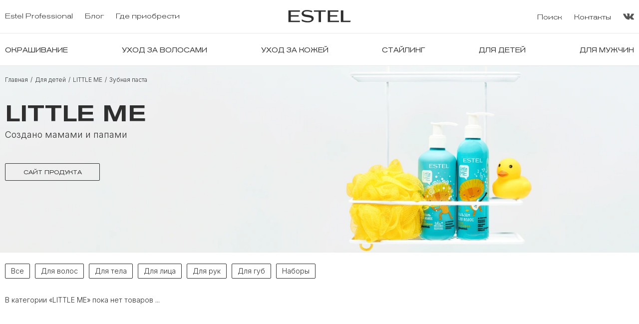

--- FILE ---
content_type: text/html; charset=UTF-8
request_url: https://estel.beauty/products/dlja-detej/little-me/tag:%D0%97%D1%83%D0%B1%D0%BD%D0%B0%D1%8F_%D0%BF%D0%B0%D1%81%D1%82%D0%B0
body_size: 6682
content:
<!DOCTYPE html>
<html lang="ru" dir="ltr" itemscope itemtype="http://schema.org/WebPage" id="top">

<head>
    <meta charset="utf-8">
    <meta http-equiv="X-UA-Compatible" content="IE=edge">
    <meta name="viewport" content="width=device-width, initial-scale=1">
    <meta name="yandex-verification" content="..." />
    
     
    <title>LITTLE ME - Estel</title>
    
    <meta name="description" content="Профессиональная продукция для домашнего ухода за волосами"> 

    <meta property="og:title" content="LITTLE ME" /> 
    <meta property="og:type" content="article" /> 
    <meta property="og:description" content="Профессиональная продукция для домашнего ухода за волосами"> 
    <meta property="og:site_name" content="Estel"> 
    <meta property="og:url" content="https://estel.beauty/products/dlja-detej/little-me"> 
    <meta property="og:locale" content="ru_RU">

    <meta itemprop="name" content="LITTLE ME"> 
    <meta itemprop="description" content="Профессиональная продукция для домашнего ухода за волосами"> 


    <meta property="og:image" content="https://estel.beauty/media/pages/products/dlja-detej/little-me/4f4b543e15-1674113280/dlja-detej.png" />
    <meta property="og:image" content="https://estel.beauty/media/pages/products/dlja-detej/little-me/4020c1c9ca-1676969820/estel-love.png" />
    
    <link rel="apple-touch-icon" sizes="180x180" href="https://estel.beauty/assets/images/apple-touch-icon.png">
	<link rel="icon" type="image/png" sizes="32x32" href="https://estel.beauty/assets/images/favicon-32x32.png">
	<link rel="icon" type="image/png" sizes="16x16" href="https://estel.beauty/assets/images/favicon-16x16.png">

    <meta name="theme-color" content="#FFFFFF">
    
    <link rel="preconnect" href="https://fonts.googleapis.com">
    <link rel="preconnect" href="https://fonts.gstatic.com" crossorigin>
    <link href="https://fonts.googleapis.com/css2?family=Inter:wght@100;200;300;500&display=swap" rel="stylesheet">

    <link rel="preload" href="https://estel.beauty/assets/fonts/akzidenz/AkzidenzGroteskPro-LightEx.woff2" as="font" type="font/woff2" crossorigin>
    <link rel="preload" href="https://estel.beauty/assets/fonts/akzidenz/AkzidenzGroteskPro-Ext.woff2" as="font" type="font/woff2" crossorigin>
    <link rel="preload" href="https://estel.beauty/assets/fonts/akzidenz/AkzidenzGroteskPro-MdEx.woff2" as="font" type="font/woff2" crossorigin>
    <link rel="preload" href="https://estel.beauty/assets/fonts/akzidenz/AkzidenzGroteskPro-BoldEx.woff2" as="font" type="font/woff2" crossorigin>

        
    <link href="https://estel.beauty/assets/css/reset.css?v=1674113220" rel="stylesheet">
<link href="https://estel.beauty/assets/css/swiper-bundle.min.css?v=1674113280" rel="stylesheet">
<link href="https://estel.beauty/assets/css/fonts.css?v=1674113220" rel="stylesheet">
<link href="https://estel.beauty/assets/css/style.css?v=1765524556" rel="stylesheet">
<link href="https://estel.beauty/assets/css/templates/category.css?v=1674113280" rel="stylesheet">    

    
         <script>
        const viewportHeight = window.visualViewport?.height ?? window.innerHeight;
        document.documentElement.style.setProperty('--viewport-height', `${viewportHeight}px`)
    </script>
    
    <script>
        const server = 'https://estel.beauty';
    </script>
    
    <!-- Google Tag Manager -->
<script>(function(w,d,s,l,i){w[l]=w[l]||[];w[l].push({'gtm.start':
new Date().getTime(),event:'gtm.js'});var f=d.getElementsByTagName(s)[0],
j=d.createElement(s),dl=l!='dataLayer'?'&l='+l:'';j.async=true;j.src=
'https://www.googletagmanager.com/gtm.js?id='+i+dl;f.parentNode.insertBefore(j,f);
})(window,document,'script','dataLayer','GTM-5H7MCSB');</script>
<!-- End Google Tag Manager --></head>

<body onclick class="preload">
    
    <!-- Google Tag Manager (noscript) -->
<noscript><iframe src="https://www.googletagmanager.com/ns.html?id=GTM-5H7MCSB"
height="0" width="0" style="display:none;visibility:hidden"></iframe></noscript>
<!-- End Google Tag Manager (noscript) -->
    <header class="page-header">
        <div class="logo-line container grid">
            <div class="page-header__estel-prof mobile-hide">
                            <a href="https://estel.pro" class="header-menu-item" title="Estel Professional">Estel Professional</a>
                <a href="https://estel.beauty/blog" class="header-menu-item" title="Блог о красоте">Блог</a>
                <a href="https://estel.beauty/gde-priobresti" class="header-menu-item" title="Где приобрести">Где приобрести</a>
                </div>
            <div class="page-header__logotype">
                <a href="https://estel.beauty/" title="На главную">
                    <svg class="page-header__logotype-image" width="126" height="27" viewBox="0 0 122 24" fill="none" xmlns="http://www.w3.org/2000/svg">
                        <g id="logotype">
                        <path d="M23.0154 20.8291H5.36248V12.7964H20.5595V10.1517H5.36248V3.2196H23.0154V0.57489H0.648438V23.4738H23.0154V20.8291Z" fill="var(--black)"/>
                        <path d="M121.648 20.8127L107.226 20.8291V0.57489H102.512V23.4738L120.511 23.4574L121.648 20.8127Z" fill="var(--black)"/>
                        <path d="M59.2449 23.4738H64.0084V3.2196H73.1233V0.57489H50.1465V3.2196H59.2449V23.4738Z" fill="var(--black)"/>
                        <path d="M30.5149 12.2056C32.361 12.9448 34.6191 13.3062 36.7783 13.5854C39.1518 13.914 41.5748 14.1768 43.289 14.8174C45.0032 15.4581 46.0086 16.4601 45.5636 18.2506C44.9043 20.8461 41.0144 21.3881 38.3936 21.3881C32.4763 21.3881 28.3392 19.0555 26.6579 17.9221V21.4374C28.9161 22.5709 32.8554 24 38.3936 24C46.1734 24 49.3216 20.2383 49.7667 17.0843C50.1952 14.0454 48.514 12.2877 46.091 11.22C43.6681 10.1522 40.5034 9.75797 37.9486 9.42944C35.3773 9.1009 30.383 8.90378 30.3501 5.79912C30.3336 3.25296 33.7455 2.51376 36.9431 2.51376C40.9484 2.51376 43.9318 3.61435 45.5636 4.38641L47.3107 1.92239C45.1185 1.10105 41.4429 0.0168855 36.9926 0.000458728C34.24 -0.0159681 32.2456 0.411129 31.0094 0.903933C28.0425 2.08666 26.4766 4.33713 26.3942 6.5876C26.2953 8.83807 27.6799 11.0721 30.5643 12.222L30.5149 12.2056Z" fill="var(--black)"/>
                        <path d="M98.6879 20.8291H81.6448V12.7964H95.3255V10.1517H81.6448V3.2196H97.7814V0.57489H76.9143V23.4738H98.6879V20.8291Z" fill="var(--black)"/>
                        </g>
                    </svg>
                </a>
            </div>
            <nav class="page-header__small-menu mobile-hide">
                <div class="search">
                    <form method="GET" action="https://estel.beauty/search" class="search-form" id="search-form">
                        <input  class="search-input" type="text" name="q" placeholder="Я ищу..." autofocus>
                        <input type="submit" value="" class="search-submit" tabindex="-1">
                    </form>
                </div>
                <a href="#!" class="header-menu-item" id="search-toggle">Поиск</a>
                            <a href="https://estel.beauty/kontakty" class="header-menu-item" title="Контакты">Контакты</a>
                    <a href="https://vk.com/estel_beauty" class="header-menu-item" target="_blank">
                    <img src="https://estel.beauty/assets/images/vk.svg" class="header-vk-icon">
                </a>
            </nav>

            <div class="page-header__burger desktop-hide">
                <div id="menu-toggler" class="menu-toggler">
                    <span class="menu-toggler__bar menu-toggler__bar-top"></span>
                    <span class="menu-toggler__bar menu-toggler__bar-bottom"></span>
                </div>
            </div>
        </div>

        <div class="line mobile-hide"></div>

        <div class="menu-line container">
            <nav class="page-header__main-menu">
                                 
    <div class="main-menu__item ">
                                            <a href="https://estel.beauty/products/okrashivanie" class="main-menu__item-a" title="Окрашивание">Окрашивание</a>
            
                                    <a href="#!" class="toggle-submenu" title="Раскрыть меню"></a>
            <div class="main-menu__item-submenu">
                <div class="item-submenu__column">
                    <h3>Серия</h3>
                                                                        <a href="https://estel.beauty/products/okrashivanie/color-signature-collection" class="item-submenu__link" title="COLOR SIGNATURE">COLOR SIGNATURE</a>
                                                    <a href="https://estel.beauty/products/okrashivanie/uniq-sense" class="item-submenu__link" title="UNIQ SENSE">UNIQ SENSE</a>
                                                    <a href="https://estel.beauty/products/okrashivanie/white-balance" class="item-submenu__link" title="WHITE BALANCE">WHITE BALANCE</a>
                                                    <a href="https://estel.beauty/products/okrashivanie/estel-celebrity" class="item-submenu__link" title="CELEBRITY">CELEBRITY</a>
                                                    <a href="https://estel.beauty/products/okrashivanie/estel-velikaja" class="item-submenu__link" title="ВЕЛИКАЯ">ВЕЛИКАЯ</a>
                                                    <a href="https://estel.beauty/products/okrashivanie/only" class="item-submenu__link" title="ONLY">ONLY</a>
                                                    <a href="https://estel.beauty/products/okrashivanie/love" class="item-submenu__link" title="LOVE">LOVE</a>
                                                    <a href="https://estel.beauty/products/okrashivanie/stojkaja-gel-kraska-dlja-volos-cvetel" class="item-submenu__link" title="ЦВЕТЕЛЬ">ЦВЕТЕЛЬ</a>
                                                    <a href="https://estel.beauty/products/okrashivanie/secrets" class="item-submenu__link" title="SECRETS ЦВЕТ-ЭКСПЕРТ">SECRETS ЦВЕТ-ЭКСПЕРТ</a>
                                                    <a href="https://estel.beauty/products/okrashivanie/estel-jaton" class="item-submenu__link" title="ЯТОН">ЯТОН</a>
                                                    <a href="https://estel.beauty/products/okrashivanie/jarko" class="item-submenu__link" title="ЯРКО">ЯРКО</a>
                                                    <a href="https://estel.beauty/products/okrashivanie/ultra-blond" class="item-submenu__link" title="ULTRA BLOND">ULTRA BLOND</a>
                                                    <a href="https://estel.beauty/products/okrashivanie/estel-only-looks" class="item-submenu__link" title="ONLY LOOKS">ONLY LOOKS</a>
                                                            </div>
                <div class="item-submenu__column">
                    <h3>Категория</h3>
                                            <a href="https://estel.beauty/products/okrashivanie/tag:%D0%A1%D1%82%D0%BE%D0%B9%D0%BA%D0%B8%D0%B9_%D1%86%D0%B2%D0%B5%D1%82" class="item-submenu__link" rel="nofollow" title="Стойкий цвет">Стойкий цвет</a>
                                            <a href="https://estel.beauty/products/okrashivanie/tag:%D0%9E%D1%81%D0%B2%D0%B5%D1%82%D0%BB%D0%B8%D1%82%D0%B5%D0%BB%D1%8C" class="item-submenu__link" rel="nofollow" title="Осветлитель">Осветлитель</a>
                                            <a href="https://estel.beauty/products/okrashivanie/tag:%D0%91%D0%B5%D1%80%D0%B5%D0%B6%D0%BD%D0%BE%D0%B5_%D0%BE%D0%BA%D1%80%D0%B0%D1%88%D0%B8%D0%B2%D0%B0%D0%BD%D0%B8%D0%B5" class="item-submenu__link" rel="nofollow" title="Бережное окрашивание">Бережное окрашивание</a>
                                            <a href="https://estel.beauty/products/okrashivanie/tag:%D0%A2%D0%BE%D0%BD%D0%B8%D1%80%D0%BE%D0%B2%D0%B0%D0%BD%D0%B8%D0%B5" class="item-submenu__link" rel="nofollow" title="Тонирование">Тонирование</a>
                                    </div>
            </div>
            
            </div>
    <div class="main-menu__item ">
                                            <a href="https://estel.beauty/products/uhod-za-volosami" class="main-menu__item-a" title="Уход за волосами">Уход за волосами</a>
            
                                    <a href="#!" class="toggle-submenu" title="Раскрыть меню"></a>
            <div class="main-menu__item-submenu">
                <div class="item-submenu__column">
                    <h3>Серия</h3>
                                                                        <a href="https://estel.beauty/products/uhod-za-volosami/secrets" class="item-submenu__link" title="SECRETS">SECRETS</a>
                                                    <a href="https://estel.beauty/products/uhod-za-volosami/obnimi" class="item-submenu__link" title="ОБНИМИ">ОБНИМИ</a>
                                                    <a href="https://estel.beauty/products/uhod-za-volosami/estel-e-me" class="item-submenu__link" title="ESTEL ME">ESTEL ME</a>
                                                    <a href="https://estel.beauty/products/uhod-za-volosami/curex" class="item-submenu__link" title="CUREX">CUREX</a>
                                                    <a href="https://estel.beauty/products/uhod-za-volosami/rehair" class="item-submenu__link" title="reHair">reHair</a>
                                                    <a href="https://estel.beauty/products/uhod-za-volosami/gryadka" class="item-submenu__link" title="GRYADKA">GRYADKA</a>
                                                            </div>
                <div class="item-submenu__column">
                    <h3>Категория</h3>
                                            <a href="https://estel.beauty/products/uhod-za-volosami/tag:%D0%94%D0%BB%D1%8F_%D0%BE%D0%BA%D1%80%D0%B0%D1%88%D0%B5%D0%BD%D0%BD%D1%8B%D1%85_%D0%B2%D0%BE%D0%BB%D0%BE%D1%81" class="item-submenu__link" rel="nofollow" title="Для окрашенных волос">Для окрашенных волос</a>
                                            <a href="https://estel.beauty/products/uhod-za-volosami/tag:%D0%A8%D0%B0%D0%BC%D0%BF%D1%83%D0%BD%D1%8C" class="item-submenu__link" rel="nofollow" title="Шампунь">Шампунь</a>
                                            <a href="https://estel.beauty/products/uhod-za-volosami/tag:%D0%91%D0%B0%D0%BB%D1%8C%D0%B7%D0%B0%D0%BC" class="item-submenu__link" rel="nofollow" title="Бальзам">Бальзам</a>
                                            <a href="https://estel.beauty/products/uhod-za-volosami/tag:%D0%9C%D0%B0%D1%81%D0%BA%D0%B0" class="item-submenu__link" rel="nofollow" title="Маска">Маска</a>
                                            <a href="https://estel.beauty/products/uhod-za-volosami/tag:%D0%9D%D0%B0%D0%B1%D0%BE%D1%80%D1%8B" class="item-submenu__link" rel="nofollow" title="Наборы">Наборы</a>
                                            <a href="https://estel.beauty/products/uhod-za-volosami/tag:%D0%94%D0%BB%D1%8F_%D0%B1%D0%BB%D0%BE%D0%BD%D0%B4%D0%B8%D0%BD%D0%BE%D0%BA" class="item-submenu__link" rel="nofollow" title="Для блондинок">Для блондинок</a>
                                            <a href="https://estel.beauty/products/uhod-za-volosami/tag:%D0%92%D0%BE%D1%81%D1%81%D1%82%D0%B0%D0%BD%D0%BE%D0%B2%D0%BB%D0%B5%D0%BD%D0%B8%D0%B5" class="item-submenu__link" rel="nofollow" title="Восстановление">Восстановление</a>
                                            <a href="https://estel.beauty/products/uhod-za-volosami/tag:%D0%90%D0%BA%D1%82%D0%B8%D0%B2%D0%BD%D1%8B%D0%B9_%D1%83%D1%85%D0%BE%D0%B4" class="item-submenu__link" rel="nofollow" title="Активный уход">Активный уход</a>
                                            <a href="https://estel.beauty/products/uhod-za-volosami/tag:%D0%A3%D0%B2%D0%BB%D0%B0%D0%B6%D0%BD%D0%B5%D0%BD%D0%B8%D0%B5" class="item-submenu__link" rel="nofollow" title="Увлажнение">Увлажнение</a>
                                            <a href="https://estel.beauty/products/uhod-za-volosami/tag:%D0%91%D0%BB%D0%B5%D1%81%D0%BA" class="item-submenu__link" rel="nofollow" title="Блеск">Блеск</a>
                                    </div>
            </div>
            
            </div>
    <div class="main-menu__item ">
                                            <a href="https://estel.beauty/products/uhod-zakozhej" class="main-menu__item-a" title="Уход за кожей">Уход за кожей</a>
            
                                    <a href="#!" class="toggle-submenu" title="Раскрыть меню"></a>
            <div class="main-menu__item-submenu">
                <div class="item-submenu__column">
                    <h3>Серия</h3>
                                                                        <a href="https://estel.beauty/products/uhod-zakozhej/secrets-krasota" class="item-submenu__link" title="SECRETS КРАСОТА">SECRETS КРАСОТА</a>
                                                    <a href="https://estel.beauty/products/uhod-zakozhej/secrets" class="item-submenu__link" title="SECRETS">SECRETS</a>
                                                    <a href="https://estel.beauty/products/uhod-zakozhej/curex" class="item-submenu__link" title="CUREX">CUREX</a>
                                                    <a href="https://estel.beauty/products/uhod-zakozhej/gryadka" class="item-submenu__link" title="GRYADKA">GRYADKA</a>
                                                            </div>
                <div class="item-submenu__column">
                    <h3>Категория</h3>
                                            <a href="https://estel.beauty/products/uhod-zakozhej/tag:%D0%9E%D1%87%D0%B8%D1%89%D0%B5%D0%BD%D0%B8%D0%B5" class="item-submenu__link" rel="nofollow" title="Очищение">Очищение</a>
                                            <a href="https://estel.beauty/products/uhod-zakozhej/tag:%D0%A3%D0%B2%D0%BB%D0%B0%D0%B6%D0%BD%D0%B5%D0%BD%D0%B8%D0%B5" class="item-submenu__link" rel="nofollow" title="Увлажнение">Увлажнение</a>
                                            <a href="https://estel.beauty/products/uhod-zakozhej/tag:%D0%9C%D0%BE%D0%BB%D0%BE%D0%B4%D0%BE%D1%81%D1%82%D1%8C" class="item-submenu__link" rel="nofollow" title="Молодость">Молодость</a>
                                            <a href="https://estel.beauty/products/uhod-zakozhej/tag:%D0%9D%D0%BE%D1%87%D0%BD%D0%BE%D0%B9_%D1%83%D1%85%D0%BE%D0%B4" class="item-submenu__link" rel="nofollow" title="Ночной уход">Ночной уход</a>
                                            <a href="https://estel.beauty/products/uhod-zakozhej/tag:%D0%93%D0%B5%D0%BB%D1%8C_%D0%B4%D0%BB%D1%8F_%D0%B4%D1%83%D1%88%D0%B0" class="item-submenu__link" rel="nofollow" title="Гель для душа">Гель для душа</a>
                                            <a href="https://estel.beauty/products/uhod-zakozhej/tag:%D0%9D%D0%B0%D0%B1%D0%BE%D1%80%D1%8B" class="item-submenu__link" rel="nofollow" title="Наборы">Наборы</a>
                                    </div>
            </div>
            
            </div>
    <div class="main-menu__item ">
                                            <a href="https://estel.beauty/products/stajling" class="main-menu__item-a" title="Стайлинг">Стайлинг</a>
            
                                    <a href="#!" class="toggle-submenu" title="Раскрыть меню"></a>
            <div class="main-menu__item-submenu">
                <div class="item-submenu__column">
                    <h3>Серия</h3>
                                                                        <a href="https://estel.beauty/products/stajling/st" class="item-submenu__link" title="ST">ST</a>
                                                    <a href="https://estel.beauty/products/stajling/e-me" class="item-submenu__link" title="ESTEL ME">ESTEL ME</a>
                                                    <a href="https://estel.beauty/products/stajling/only-brow" class="item-submenu__link" title="ONLY BROW">ONLY BROW</a>
                                                            </div>
                <div class="item-submenu__column">
                    <h3>Категория</h3>
                                            <a href="https://estel.beauty/products/stajling/tag:%D0%9B%D1%91%D0%B3%D0%BA%D0%B0%D1%8F_%D1%84%D0%B8%D0%BA%D1%81%D0%B0%D1%86%D0%B8%D1%8F" class="item-submenu__link" rel="nofollow" title="Лёгкая фиксация">Лёгкая фиксация</a>
                                            <a href="https://estel.beauty/products/stajling/tag:%D0%9D%D0%BE%D1%80%D0%BC%D0%B0%D0%BB%D1%8C%D0%BD%D0%B0%D1%8F_%D1%84%D0%B8%D0%BA%D1%81%D0%B0%D1%86%D0%B8%D1%8F" class="item-submenu__link" rel="nofollow" title="Нормальная фиксация">Нормальная фиксация</a>
                                            <a href="https://estel.beauty/products/stajling/tag:%D0%A1%D0%B8%D0%BB%D1%8C%D0%BD%D0%B0%D1%8F_%D1%84%D0%B8%D0%BA%D1%81%D0%B0%D1%86%D0%B8%D1%8F" class="item-submenu__link" rel="nofollow" title="Сильная фиксация">Сильная фиксация</a>
                                            <a href="https://estel.beauty/products/stajling/tag:%D0%AD%D0%BA%D1%81%D1%82%D1%80%D0%B0%D1%81%D0%B8%D0%BB%D1%8C%D0%BD%D0%B0%D1%8F_%D1%84%D0%B8%D0%BA%D1%81%D0%B0%D1%86%D0%B8%D1%8F" class="item-submenu__link" rel="nofollow" title="Экстрасильная фиксация">Экстрасильная фиксация</a>
                                    </div>
            </div>
            
            </div>
    <div class="main-menu__item ">
                                            <a href="https://estel.beauty/products/dlja-detej" class="main-menu__item-a" title="Для детей">Для детей</a>
            
                                    <a href="#!" class="toggle-submenu" title="Раскрыть меню"></a>
            <div class="main-menu__item-submenu">
                <div class="item-submenu__column">
                    <h3>Серия</h3>
                                                                        <a href="https://estel.beauty/products/dlja-detej/little-me" class="item-submenu__link" title="LITTLE ME">LITTLE ME</a>
                                                    <a href="https://estel.beauty/products/dlja-detej/carevny" class="item-submenu__link" title="ЦАРЕВНЫ">ЦАРЕВНЫ</a>
                                                            </div>
                <div class="item-submenu__column">
                    <h3>Категория</h3>
                                            <a href="https://estel.beauty/products/dlja-detej/tag:%D0%94%D0%BB%D1%8F_%D0%B2%D0%BE%D0%BB%D0%BE%D1%81" class="item-submenu__link" rel="nofollow" title="Для волос">Для волос</a>
                                            <a href="https://estel.beauty/products/dlja-detej/tag:%D0%94%D0%BB%D1%8F_%D1%82%D0%B5%D0%BB%D0%B0" class="item-submenu__link" rel="nofollow" title="Для тела">Для тела</a>
                                            <a href="https://estel.beauty/products/dlja-detej/tag:%D0%94%D0%BB%D1%8F_%D0%BB%D0%B8%D1%86%D0%B0" class="item-submenu__link" rel="nofollow" title="Для лица">Для лица</a>
                                            <a href="https://estel.beauty/products/dlja-detej/tag:%D0%94%D0%BB%D1%8F_%D1%80%D1%83%D0%BA" class="item-submenu__link" rel="nofollow" title="Для рук">Для рук</a>
                                            <a href="https://estel.beauty/products/dlja-detej/tag:%D0%94%D0%BB%D1%8F_%D0%B3%D1%83%D0%B1" class="item-submenu__link" rel="nofollow" title="Для губ">Для губ</a>
                                            <a href="https://estel.beauty/products/dlja-detej/tag:%D0%9D%D0%B0%D0%B1%D0%BE%D1%80%D1%8B" class="item-submenu__link" rel="nofollow" title="Наборы">Наборы</a>
                                    </div>
            </div>
            
            </div>
    <div class="main-menu__item submenu-float-right">
                                            <a href="https://estel.beauty/products/dlja-muzhchin" class="main-menu__item-a" title="Для мужчин">Для мужчин</a>
            
                                    <a href="#!" class="toggle-submenu" title="Раскрыть меню"></a>
            <div class="main-menu__item-submenu">
                <div class="item-submenu__column">
                    <h3>Серия</h3>
                                                                        <a href="https://estel.beauty/products/dlja-muzhchin/ultima" class="item-submenu__link" title="ULTIMA">ULTIMA</a>
                                                    <a href="https://estel.beauty/products/dlja-muzhchin/alpha" class="item-submenu__link" title="ALPHA">ALPHA</a>
                                                    <a href="https://estel.beauty/products/dlja-muzhchin/genwood" class="item-submenu__link" title="GENWOOD">GENWOOD</a>
                                                    <a href="https://estel.beauty/products/dlja-muzhchin/marine" class="item-submenu__link" title="MARINE">MARINE</a>
                                                    <a href="https://estel.beauty/products/dlja-muzhchin/curex" class="item-submenu__link" title="CUREX">CUREX</a>
                                                            </div>
                <div class="item-submenu__column">
                    <h3>Категория</h3>
                                            <a href="https://estel.beauty/products/dlja-muzhchin/tag:%D0%A8%D0%B0%D0%BC%D0%BF%D1%83%D0%BD%D1%8C" class="item-submenu__link" rel="nofollow" title="Шампунь">Шампунь</a>
                                            <a href="https://estel.beauty/products/dlja-muzhchin/tag:%D0%94%D0%BB%D1%8F_%D0%B1%D1%80%D0%B8%D1%82%D1%8C%D1%8F" class="item-submenu__link" rel="nofollow" title="Для бритья">Для бритья</a>
                                            <a href="https://estel.beauty/products/dlja-muzhchin/tag:%D0%93%D0%B5%D0%BB%D1%8C_%D0%B4%D0%BB%D1%8F_%D0%B4%D1%83%D1%88%D0%B0" class="item-submenu__link" rel="nofollow" title="Гель для душа">Гель для душа</a>
                                            <a href="https://estel.beauty/products/dlja-muzhchin/tag:%D0%94%D0%B5%D0%B7%D0%BE%D0%B4%D0%BE%D1%80%D0%B0%D0%BD%D1%82" class="item-submenu__link" rel="nofollow" title="Дезодорант">Дезодорант</a>
                                            <a href="https://estel.beauty/products/dlja-muzhchin/tag:%D0%9D%D0%B0%D0%B1%D0%BE%D1%80%D1%8B" class="item-submenu__link" rel="nofollow" title="Наборы">Наборы</a>
                                            <a href="https://estel.beauty/products/dlja-muzhchin/tag:%D0%9F%D0%B0%D1%81%D1%82%D0%B0" class="item-submenu__link" rel="nofollow" title="Паста">Паста</a>
                                    </div>
            </div>
            
            </div>
<div class="main-menu__item search desktop-hide">
    <form method="GET" action="https://estel.beauty/search" class="search-form active" id="search-form">
        <input class="search-input" type="text" name="q" placeholder="Поиск ..." autofocus="">
        <input type="submit" value="" class="search-submit" tabindex="-1">
    </form>
</div>
<div class="main-menu__item main-menu__item_additional desktop-hide">
                <a href="https://estel.pro" class="main-menu__item-a" title="Estel Professional">Estel Professional</a>
                <a href="https://estel.beauty/blog" class="main-menu__item-a" title="Блог о красоте">Блог о красоте</a>
                <a href="https://estel.beauty/gde-priobresti" class="main-menu__item-a" title="Где приобрести">Где приобрести</a>
    </div>            </nav>
        </div>

    </header>
<main>

                    <section class="page__hero">
        <picture class="hero__picture mobile-hide">
        <source media="(min-width: 990px)" srcset="https://estel.beauty/media/pages/products/dlja-detej/little-me/4020c1c9ca-1676969820/estel-love-2500x685.webp">
        <img class="enhance-img" src="https://estel.beauty/media/pages/products/dlja-detej/little-me/4020c1c9ca-1676969820/estel-love-10x10-crop-1.webp" alt="">
    </picture>

    <div class="hero__content-wrapper grid container">
        <div class="hero__content hero__content__black">
            <div class="hero__breadcrumb">
                <nav class="breadcrumb" aria-label="breadcrumb">
                        <a class="breadcrumb__item" href="https://estel.beauty"  >Главная</a>
                                    <a class="breadcrumb__item" href="https://estel.beauty/products/dlja-detej"   aria-current="step">Для детей</a>
                            <a class="breadcrumb__item" href="https://estel.beauty/products/dlja-detej/little-me"  aria-current="location" >LITTLE ME</a>
            
    
    
            <a class="breadcrumb__item" href="#!">Зубная паста</a>
    
    
    </nav>            </div>

            <div class="hero__title">
                <h1>LITTLE ME</h1>
            </div>
            
            <div class="hero__text">
                <p>Создано мамами и папами</p>            </div>

                        <div class="hero__site">
                <a href="https://littleme.pro" target="_blank" class="btn black-lg-outline hero__site-link">Сайт продукта</a>
            </div>
                    </div>
    </div>
</section>    
    
        <section class="page__header container">
        
                    <section class="page__header container">
                                <nav class="filter" id="filter">
    <a class="filter__tag " href="https://estel.beauty/products/dlja-detej/little-me" title="Показать все">Все</a>
            <a class="filter__tag " href="https://estel.beauty/products/dlja-detej/little-me/tag:%D0%94%D0%BB%D1%8F_%D0%B2%D0%BE%D0%BB%D0%BE%D1%81" title="Продукция по тегу 'Для волос'">Для волос</a>
            <a class="filter__tag " href="https://estel.beauty/products/dlja-detej/little-me/tag:%D0%94%D0%BB%D1%8F_%D1%82%D0%B5%D0%BB%D0%B0" title="Продукция по тегу 'Для тела'">Для тела</a>
            <a class="filter__tag " href="https://estel.beauty/products/dlja-detej/little-me/tag:%D0%94%D0%BB%D1%8F_%D0%BB%D0%B8%D1%86%D0%B0" title="Продукция по тегу 'Для лица'">Для лица</a>
            <a class="filter__tag " href="https://estel.beauty/products/dlja-detej/little-me/tag:%D0%94%D0%BB%D1%8F_%D1%80%D1%83%D0%BA" title="Продукция по тегу 'Для рук'">Для рук</a>
            <a class="filter__tag " href="https://estel.beauty/products/dlja-detej/little-me/tag:%D0%94%D0%BB%D1%8F_%D0%B3%D1%83%D0%B1" title="Продукция по тегу 'Для губ'">Для губ</a>
            <a class="filter__tag " href="https://estel.beauty/products/dlja-detej/little-me/tag:%D0%9D%D0%B0%D0%B1%D0%BE%D1%80%D1%8B" title="Продукция по тегу 'Наборы'">Наборы</a>
    </nav>
            </section>
            </section>




                         <article class="grid page__content container">
            <div class="no-items">
                В категории &laquo;LITTLE ME&raquo; пока нет товаров ...
            </div>
        </article>
    
        
</main>

        <footer class="page-footer bg-noise">
            <div class="container grid">
                                <div class="footer-sign">
                    <a href="https://estel.beauty" title="На главную">
                        <svg class="footer-sign__logotype" width="122" height="24" viewBox="0 0 122 24" fill="none" xmlns="http://www.w3.org/2000/svg">
                            <use xlink:href="#logotype"/>
                        </svg>
                    </a>
                </div>

                                <div class="footer-feedback mobile-full-width">
                    <h3 class="footer-feedback__title">Напишите нам</h3>

                    <a href="#!" class="toggle-submenu desktop-hide" id="open-feedback" title="Раскрыть форму"></a>

                    <form class="feedback-form" method="post" action="https://estel.beauty/feedback">
                        <input class="feedback-form__input" type="text" name="data[name]" placeholder="Имя" required>
                        <input  class="feedback-form__input" type="email" name="data[email]" placeholder="E-mail" required>
                        <textarea  class="feedback-form__input feedback-form__textarea" name="data[message]" placeholder="Ваш вопрос" required></textarea>
                        <input class="feedback-form__input " type="text" name="data[site]" placeholder="URL">
                        <input class="feedback-form__input " type="text" name="data[page]" value="https://estel.beauty/products/dlja-detej/little-me">
                        <div class="feedback-form__confirm">
                            <input class="feedback-form__checkbox" type="checkbox" name="agree" id="agree" onclick="javacript:EnableDisableButton(this,'feedback-submit-button');" required/>
                            <label for="agree">Я согласен с <a href="https://estel.pro/files/uploads/pdn.pdf" target="_blank">правилами обработки персональных данных</a></label>
                        </div>
                        <button type="submit" class="btn feedback-form__submit" id="feedback-submit-button">Отправить</button>
                    </form>
                </div>

                                <div class="footer-menu" id="feedback">
                    <nav class="footer-menu__nav">
                                    <a href="https://estel.pro" class="footer-menu__nav-item" title="Estel Professional">Estel Professional</a>
                <a href="https://estel.beauty/blog" class="footer-menu__nav-item" title="Блог о красоте">Блог о красоте</a>
                <a href="https://estel.beauty/gde-priobresti" class="footer-menu__nav-item" title="Где приобрести">Где приобрести</a>
                        </nav>

                    <div class="footer-socialicons">
                        <a href="https://vk.com/estel_beauty" class="footer-socialicon-item" target="_blank">
                            <img src="https://estel.beauty/assets/images/vk.svg" class="footer-vk-icon">
                        </a>
                    </div>

                    <div class="footer-menu_copyright mobile-hide">
                        2026 &copy; ESTEL                    </div>
                </div>

                                <div class="footer-social">
                                <a href="https://vk.com/estel_beauty" class="footer-social_a" title="vk">vk</a>
                <a href="https://t.me/estelprofessional" class="footer-social_a" title="tg">tg</a>
                    </div>

                                <div class="footer-copyright desktop-hide">
                    2026 &copy; ESTEL                </div>
            </div>
        </footer>

                <a href="#top" id="scroll-to-top" aria-label="В начало страницы"></a>

        
        
        <script>
            const formInputs = document.getElementsByName("data[site]")
            formInputs[0].value = '-7a5b5c4d4e3f1g-%'
        </script>

        

        <script async defer src="https://estel.beauty/assets/js/swiper-bundle.min.js?v=1674113280"></script>
<script async defer src="https://estel.beauty/assets/js/app.js?v=1674113280"></script>
<script async defer src="https://estel.beauty/assets/js/mobile.js?v=1674113280"></script>
<script async defer src="https://estel.beauty/assets/js/templates/category.js?v=1674113280"></script>                <script> </script>
        
    </body>   
</html>


--- FILE ---
content_type: text/css
request_url: https://estel.beauty/assets/css/fonts.css?v=1674113220
body_size: 227
content:
@font-face {
    font-family: 'Akzidenz';
    font-style: normal;
    font-weight: 100;
    font-display: swap;
    src: url('../fonts/akzidenz/AkzidenzGroteskPro-LightEx.woff2') format('woff2'),
        url('../fonts/akzidenz/AkzidenzGroteskPro-LightEx.woff') format('woff');
}

@font-face {
    font-family: 'Akzidenz';
    font-style: normal;
    font-weight: 300;
    font-display: swap;
    src: url('../fonts/akzidenz/AkzidenzGroteskPro-Ext.woff2') format('woff2'),
        url('../fonts/akzidenz/AkzidenzGroteskPro-Ext.woff') format('woff');
}

@font-face {
    font-family: 'Akzidenz';
    font-style: normal;
    font-weight: 500;
    font-display: swap;
    src: url('../fonts/akzidenz/AkzidenzGroteskPro-MdEx.woff2') format('woff2'),
        url('../fonts/akzidenz/AkzidenzGroteskPro-MdEx.woff') format('woff');
}

@font-face {
    font-family: 'Akzidenz';
    font-style: normal;
    font-weight: 600;
    font-display: swap;
    src: url('../fonts/akzidenz/AkzidenzGroteskPro-BoldEx.woff2') format('woff2'),
        url('../fonts/akzidenz/AkzidenzGroteskPro-BoldEx.woff') format('woff');
}


--- FILE ---
content_type: text/css
request_url: https://estel.beauty/assets/css/style.css?v=1765524556
body_size: 7201
content:
:root
{
	--primary-font:'Inter', sans-serif;
	/*--primary-font:'Montserrat', sans-serif;*/
	--second-font:'Akzidenz';
	--gap:20px;
	--indent: 30px;
	--vu:25px;
	--header-height:calc(2 * var(--vu));
	--footer-height:calc(10 * var(--vu));
	--border-color:#DDD;
	--radius:2px;
	--black: #2F2F2F;
	--white: #FFF;
	--gray: #c0c0c0;
	--lightgray: #E8E7E7;
	--darkgray: #494949;
	--swiper-preloader-color:#ddd;
	--transition-time:.4s;
	--transition:all var(--transition-time) ease;
	--font-size: 12px;
	--left-icon:url("data:image/svg+xml,%3Csvg width='9' height='15' viewBox='0 0 9 15' fill='none' xmlns='http://www.w3.org/2000/svg'%3E%3Cpath d='M8.40866 0.317439C8.40866 0.3987 8.37755 0.479961 8.31565 0.54186L1.35766 7.50017L8.31565 14.4582C8.43976 14.5823 8.43976 14.7829 8.31565 14.907C8.19153 15.0311 7.99092 15.0311 7.86681 14.907L0.684394 7.72459C0.56028 7.60048 0.56028 7.39986 0.684394 7.27575L7.86681 0.0933361C7.99092 -0.0307779 8.19153 -0.0307779 8.31565 0.0933361C8.37786 0.154917 8.40866 0.236177 8.40866 0.317439Z' fill='black'/%3E%3C/svg%3E%0A");
	--right-icon:url("data:image/svg+xml,%3Csvg width='15' height='15' viewBox='0 0 15 15' fill='none' xmlns='http://www.w3.org/2000/svg'%3E%3Cg clip-path='url(%23clip0_4_921)'%3E%3Cpath d='M3.59134 0.317439C3.59134 0.3987 3.62245 0.479961 3.68435 0.54186L10.6423 7.50017L3.68435 14.4582C3.56024 14.5823 3.56024 14.7829 3.68435 14.907C3.80847 15.0311 4.00908 15.0311 4.13319 14.907L11.3156 7.72459C11.4397 7.60048 11.4397 7.39986 11.3156 7.27575L4.13319 0.0933361C4.00908 -0.0307779 3.80847 -0.0307779 3.68435 0.0933361C3.62214 0.154917 3.59134 0.236177 3.59134 0.317439Z' fill='black'/%3E%3C/g%3E%3Cdefs%3E%3CclipPath id='clip0_4_921'%3E%3Crect width='15' height='15' fill='white' transform='matrix(0 -1 -1 0 15 15)'/%3E%3C/clipPath%3E%3C/defs%3E%3C/svg%3E%0A");
	--plus-icon:url("data:image/svg+xml,%3Csvg width='17' height='17' viewBox='0 0 17 17' fill='none' xmlns='http://www.w3.org/2000/svg'%3E%3Crect x='8' width='1' height='17' fill='%232F2F2F'/%3E%3Crect y='9' width='0.999999' height='17' transform='rotate(-90 0 9)' fill='%232F2F2F'/%3E%3C/svg%3E%0A");
	--top-icon:url("data:image/svg+xml,%3Csvg width='18' height='10' viewBox='0 0 18 10' fill='none' xmlns='http://www.w3.org/2000/svg'%3E%3Cpath d='M0.380817 9.58077C0.478331 9.58077 0.575844 9.54344 0.650122 9.46916L9.0001 1.11957L17.3497 9.46916C17.4986 9.6181 17.7394 9.6181 17.8883 9.46916C18.0372 9.32022 18.0372 9.07949 17.8883 8.93055L9.2694 0.311654C9.12046 0.162717 8.87973 0.162717 8.73079 0.311654L0.111895 8.93055C-0.0370426 9.07949 -0.0370426 9.32022 0.111895 9.46916C0.185791 9.54382 0.283304 9.58077 0.380817 9.58077Z' fill='%23FFF'/%3E%3C/svg%3E%0A");
}

@media (min-width: 990px)
{
	:root
	{
		--font-size: 14px;
		--header-height:calc(6 * var(--vu));
		--minimized-header-height:calc(2.3 * var(--vu));
	}
}

@media (orientation: landscape) and (max-height: 800px)
{
	:root
	{
		--vu:22px;
	}
}

html
{
	scroll-behavior: smooth;
}

body
{
	font-family:var(--primary-font);
	font-size:var(--font-size);
	font-weight: 300;
	color:var(--black);
	display: flex;
	flex-direction: column;
	background-color:var(--white);
}

main
{
	flex: 1 0 auto;
	margin-top:var(--header-height);
}

footer
{
	flex-shrink: 0;
}

a
{
	color:var(--black);
	text-decoration: none;
	-webkit-tap-highlight-color: transparent;
}

h1,
h2,
h3,
h4,
.h1,
.h2,
.h3,
.h4
{
	font-family:var(--second-font);
	font-weight: 500;
	text-transform: uppercase;
	line-height: 1.3;
	margin-bottom: calc(1 * var(--vu));
}

h1,
.h1
{
	text-transform: uppercase;
	font-size: 17px;
}

h2,
.h2
{
	font-size: 17px;
	line-height: 1;
}

b
{
	font-weight: 500;
}

textarea
{
	resize: none;
}

picture source
{
	display: none;
}

@media (max-width: 340px)
{
	h2,
	.h2
	{
		font-size: 14.5px;
	}
}

@media (min-width: 990px)
{
	h1,
	.h1
	{
		font-size: 28px;
	}
	
	h2,
	.h2
	{
		font-size: 28px;
	}
}

/*Сетка*/
.grid
{
	display: grid;
	grid-template-columns: repeat(6, 1fr);
	gap:var(--gap);
}

@media (min-width: 990px)
{
	.grid
	{
		grid-template-columns: repeat(12, 1fr);
		gap:var(--gap);
	}
}

/*Контейнер*/
.container
{
	width: calc(100vw - var(--indent)*2);
	margin-left: auto;
	margin-right: auto;
	height: 100%;
}

@media (min-width: 990px)
{
	.container
	{
		width: calc(100vw - 160px);
	}
}

@media (min-width: 1280px)
{
	.container
	{
		width: 1260px;
	}
}

/*Разное*/
body.preload *
{
	animation-duration: 0s !important;
	-webkit-animation-duration: 0s !important;
	transition: all 0s;
}

.bg-noise
{
	background-image: url('../images/noise.png');
}

.bg-loading
{
	background-image: url("data:image/svg+xml,%3Csvg version='1.1' id='L9' xmlns='http://www.w3.org/2000/svg' xmlns:xlink='http://www.w3.org/1999/xlink' x='0px' y='0px' viewBox='0 0 100 100' enable-background='new 0 0 0 0' xml:space='preserve'%3E%3Cpath fill='%23ddd' d='M73,50c0-12.7-10.3-23-23-23S27,37.3,27,50 M30.9,50c0-10.5,8.5-19.1,19.1-19.1S69.1,39.5,69.1,50'%3E%3CanimateTransform attributeName='transform' attributeType='XML' type='rotate' dur='1s' from='0 50 50' to='360 50 50' repeatCount='indefinite' /%3E%3C/path%3E%3C/svg%3E");
	background-repeat: no-repeat;
	background-size: 50%;
	background-position: center;
}

.line
{
	height: 1px;
	border-bottom:1px solid var(--lightgray);
}

.btn
{
	display: grid;
	align-content: center;
	justify-content: center;
	height: calc(1.61 * var(--vu));
	line-height: 0;
	border:1px solid var(--black);
	color:var(--black);
	font-family:var(--second-font);
	font-weight: 300;
	/*+border-radius:var(--radius);*/
	-moz-border-radius: var(--radius);
	-webkit-border-radius: var(--radius);
	-khtml-border-radius: var(--radius);
	border-radius:var(--radius);
}

.btn.white,
.btn.white-outline
{
	border:1px solid var(--white);
	color:var(--white);
}

.btn.black
{
	border:1px solid var(--black);
	color:var(--white);
	background:var(--black);
}

.enhance-img
{
	image-rendering: auto;
	/*image-rendering: crisp-edges;
	image-rendering: pixelated;*/
	image-rendering: -webkit-optimize-contrast;
}

.ymaps-2-1-79-ground-pane
{
	-webkit-filter: grayscale(100%) brightness(0.97);
}

.swiper-button-disabled
{
	opacity: 0.3;
}

.no-scroll
{
	overflow: hidden;
}

*:disabled
{
	opacity: 0.7;
}

:focus-visible
{
	outline: none;
}

input[name="data[site]"],
input[name="data[page]"]
{
	display: none;
}

@media (max-width: 340px)
{
	.xsmobile-hide
	{
		display: none !important;
	}
}

@media (max-width: 990px)
{
	.mobile-hide
	{
		display: none !important;
	}
	
	.mobile-full-width
	{
		width: 100vw;
		margin-left: calc(var(--indent) * -1);
		margin-right: calc(var(--indent) * -1);
	}
	
	.menu-opened
	{
		overflow: hidden;
	}
}

@media (min-width: 990px)
{
	.desktop-hide
	{
		display: none !important;
	}
	
	.btn
	{
		width: 190px;
	}
	
	.btn.white-lg-outline
	{
		border:1px solid var(--white);
		color:var(--white);
	}
}

/* Подчёркнутые ссылки*/
.hover-underline
{
	position: relative;
}

.hover-underline:before
{
	position: absolute;
	content: '';
	height: 1px;
	width: 100%;
	background-color:var(--darkgray);
	bottom: -3px;
	left: 0;
	transform: scaleX(0);
	transform-origin: bottom left;
	transition:transform var(--transition-time) ease;
}

.hover-underline:hover:before
{
	transform: scaleX(1);
}

/*Кастомный 
Скроллбар*/
.custom-scroll::-webkit-scrollbar
{
	width: 5px;
}

.custom-scroll::-webkit-scrollbar-track
{
	background:var(--lightgray);
}

.custom-scroll::-webkit-scrollbar-thumb
{
	background:var(--gray);
}

/*Свайпер*/
.swiper-pagination-bullets
{
	height: calc(2 * var(--vu));
	display: flex;
	align-items: center;
	justify-content: center;
	z-index: 3;
	/*border: 1px solid black;*/
}

.swiper-pagination-bullet
{
	-webkit-tap-highlight-color: transparent;
	background-color: transparent;
	border: none;
	height: 100%;
	border-radius: 0;
	position: relative;
}

.swiper-pagination-bullet:after
{
	position: absolute;
	content: '';
	background-color: #FFFFFF;
	height: 2px;
	width: 100%;
	bottom: 50%;
	transform: translateY(3px);
}

.swiper-pagination-bullets-black .swiper-pagination-bullet:after
{
	background-color:var(--black);
}

@media (max-width: 990px)
{
	.swiper-pagination-bullet
	{
		width: 50px;
	}
	
	.swiper-pagination-bullet:after
	{
	}
	
	.swiper-pagination-bullets
	{
		height: calc(2.4 * var(--vu));
	}
}

@media (min-width: 990px)
{
	.swiper-pagination-bullet
	{
		width: 85px;
		margin-right:var(--gap) !important;
	}
}

/*header*/
.page-header
{
	position: fixed;
	height:var(--header-height);
	top: 0;
	right: 0;
	width: 100%;
	z-index: 3;
	background-color:var(--white);
	border-bottom:1px solid var(--lightgray);
}

.page-header__logotype
{
	grid-column: span 2;
	align-self: center;
}

.page-header__logotype a
{
	display: block;
	line-height: 1;
}

.toggle-submenu
{
	position: absolute;
	right:var(--indent);
	top: 0;
	height: calc(2 * var(--vu));
	width: 17px;
	background-image:var(--plus-icon);
	background-repeat: no-repeat;
	background-position: center;
	cursor: pointer;
	transition:var(--transition);
}

.toggle-submenu.active
{
	transform: rotate(135deg);
}

@media (max-width: 990px)
{
	.page-header__logotype-image
	{
		width: 85px;
		height: auto;
	}
	
	.page-header__burger
	{
		grid-column: -2 / -1;
		align-self: center;
		justify-self: right;
	}
}

@media (min-width: 990px)
{
	.page-header
	{
		height:var(--header-height);
		transition:height var(--transition-time) ease;
	}
	
	.logo-line
	{
		height: calc(3 * var(--vu));
		font-size: 13.5px;
		font-family:var(--second-font);
		font-weight: 100;
		transition:height var(--transition-time) ease, opacity 0.2s ease;
	}
	
	.menu-line
	{
		height: calc(3 * var(--vu));
		transition:height var(--transition-time) ease;
	}
	
	.page-header__estel-prof
	{
		grid-column: span 4;
		align-self: center;
	}
	
	.page-header__logotype
	{
		grid-column: span 4;
		justify-self: center;
	}
	
	.page-header__small-menu
	{
		grid-column: span 4;
		align-self: center;
		justify-self: end;
	}
	
	.page-header__small-menu a:not(:last-child),
	.page-header__estel-prof a:not(:last-child)
	{
		margin-right:var(--gap);
	}
	
	.header-vk-icon
	{
		display: inline;
		width: 22px;
		height: 22px;
		margin-bottom: -5px;
	}
	
	.search
	{
		display: inline;
		position: relative;
		width: 1px;
		border: 1px solid transparent;
	}
	
	.search-form
	{
		position: absolute;
		right:var(--gap);
		top: 50%;
		transform: translateY(-50%);
		width: 170px;
		clip-path:polygon(100% 0, 100% 0, 100% 100%, 100% 100%);
		transition:var(--transition);
	}
	
	.search-form.active
	{
		clip-path:polygon(0% 0, 100% 0, 100% 100%, 0% 100%);
	}
	
	.search-input
	{
		display: grid;
		height: 36px;
		border: none;
		width: 100%;
		border-bottom:1px solid var(--black);
	}
	
	.search-submit
	{
		position: absolute;
		top: 0;
		right: 0;
		width: 20px;
		height: 100%;
		border: none;
		background-image: url("data:image/svg+xml,%3Csvg width='14' height='15' viewBox='0 0 14 15' fill='none' xmlns='http://www.w3.org/2000/svg'%3E%3Ccircle cx='5.87183' cy='6.10229' r='5.25269' stroke='%23494949'/%3E%3Cline x1='9.57525' y1='10.0204' x2='13.0624' y2='13.449' stroke='%23494949' stroke-linecap='round'/%3E%3C/svg%3E%0A");
		background-color: transparent;
		background-repeat: no-repeat;
		background-position: center;
		cursor: pointer;
		opacity: 0;
		transition: opacity 0.2s ease;
	}
	
	.search-form.active .search-submit
	{
		opacity: 1;
		transition: opacity 0.2s ease 0.2s;
	}
	
	/*Minimize*/
	.page-header.minimized
	{
		height:var(--minimized-header-height);
	}
	
	.minimized .logo-line
	{
		opacity: 0;
		height: 0;
	}
	
	.minimized .menu-line
	{
		height:var(--minimized-header-height);
	}
	
	.minimized .page-header__main-menu
	{
		height:var(--minimized-header-height);
	}
	
	.minimized .main-menu__item.logo
	{
		display: block;
	}
}

/*Поиск*/
.search
{
	position: relative;
}

.search-form
{
	position: relative;
	width: 100%;
	-webkit-tap-highlight-color: transparent;
}

.search-form:focus
{
	-webkit-touch-callout: none;
	outline: none;
}

.search-input
{
	display: grid;
	border: none;
	height: 100%;
	width: 100%;
}

.search-submit
{
	position: absolute;
	top: 0;
	right: 0;
	width: 20px;
	height: 100%;
	border: none;
	background-image: url("data:image/svg+xml,%3Csvg width='14' height='15' viewBox='0 0 14 15' fill='none' xmlns='http://www.w3.org/2000/svg'%3E%3Ccircle cx='5.87183' cy='6.10229' r='5.25269' stroke='%23494949'/%3E%3Cline x1='9.57525' y1='10.0204' x2='13.0624' y2='13.449' stroke='%23494949' stroke-linecap='round'/%3E%3C/svg%3E%0A");
	background-color: transparent;
	background-repeat: no-repeat;
	background-position: center;
	cursor: pointer;
	transition: opacity 0.2s ease;
}

@media (max-width: 990px)
{
	.search
	{
		height: calc(2 * var(--vu));
		padding-left:var(--indent);
	}
	
	.search-form
	{
		height: 100%;
	}
	
	.search-input
	{
		font-size: 13px;
		text-transform: uppercase;
		padding-right: 60px;
	}
	
	.search-submit
	{
		right: 32px;
		background-size: 17px;
	}
}

@media (min-width: 990px)
{
	.search
	{
		display: inline;
		width: 1px;
		border: 1px solid transparent;
	}
	
	.search-input
	{
		display: grid;
		height: 36px;
		border: none;
		width: 100%;
		border-bottom:1px solid var(--black);
	}
	
	.search-form
	{
		position: absolute;
		right:var(--gap);
		top: 50%;
		transform: translateY(-50%);
		width: 170px;
		clip-path:polygon(100% 0, 100% 0, 100% 100%, 100% 100%);
		transition:var(--transition);
	}
	
	.search-form.active
	{
		clip-path:polygon(0% 0, 100% 0, 100% 100%, 0% 100%);
	}
	
	.search-submit
	{
		opacity: 0;
	}
	
	.search-form.active .search-submit
	{
		opacity: 1;
		transition: opacity 0.2s ease 0.2s;
	}
}

/*Основное меню*/
@media (max-width: 990px)
{
	/*Бургер*/
	.menu-toggler
	{
		display: block;
		height: 25px;
		width: 25px;
		position: relative;
	}
	
	.menu-toggler__bar
	{
		display: block;
		position: absolute;
		margin: auto;
		left: 0;
		right: 0;
		width: 24px;
		height: 1px;
		background-color:var(--black);
		transform-origin: 12px 12px;
		transition:var(--transition);
		transition-duration: 0.2s;
	}
	
	.menu-toggler__bar-top
	{
		transform: translate(0, 7px);
	}
	
	.menu-toggler__bar-bottom
	{
		transform: translate(0, 15px);
	}
	
	.menu-opened .menu-toggler__bar-top
	{
		transform: rotate(45deg) translate(0, 11px);
	}
	
	.menu-opened .menu-toggler__bar-bottom
	{
		transform: rotate(-45deg) translate(0, 11px);
	}
	
	/*Оснвное меню*/
	.menu-line
	{
		width: 100vw;
		height: auto;
		display: block;
		border-top:1px solid var(--lightgray);
		clip-path: polygon(0 0, 100% 0, 100% 0%, 0 0%);
		will-change:clip-path;
		transition: var(--transition);
		visibility: hidden;
	}
	
	.menu-opened .menu-line
	{
		clip-path: polygon(0 0, 100% 0, 100% 100%, 0 100%);
		visibility: visible;
	}
	
	.page-header__main-menu
	{
		display: block;
		height: 100vh;
		overflow-y: scroll;
		z-index: 2;
		font-family:var(--second-font);
		background-color:var(--black);
	}
	
	.main-menu__item
	{
		text-transform: uppercase;
		position: relative;
		background-color:var(--white);
	}
	
	.main-menu__item-a
	{
		display: grid;
		height: calc(2 * var(--vu));
		align-content: center;
		font-size: 15px;
		font-weight: 300;
		padding:0 var(--indent);
		border-bottom:1px solid var(--lightgray);
	}
	
	.main-menu__item-submenu
	{
		display: grid;
		gap: var(--gap);
		grid-template-columns: 1fr 1fr;
		padding-left:var(--indent);
		padding-right:var(--indent);
		border-bottom:1px solid var(--lightgray);
		/*для анимации*/
		max-height: 0;
		overflow: hidden;
		opacity: 0;
		transform: translateY(30px);
		transition:var(--transition);
	}
	
	.main-menu__item-submenu.active
	{
		opacity: 1;
		transform: translateY(0px);
	}
	
	.item-submenu__column
	{
		padding-top: 15px;
		padding-bottom: 15px;
	}
	
	.item-submenu__column h3
	{
		font-size: 12px;
		font-weight: 500;
		margin-bottom: 15px;
	}
	
	.item-submenu__link
	{
		display: block;
		font-size: 10px;
		font-weight: 100;
		margin-bottom: 15px;
	}
	
	.main-menu__item_additional
	{
		padding: 15px 0 calc(6 * var(--vu));
		margin-top: -2px;
		background-color:var(--black);
	}
	
	.main-menu__item_additional .main-menu__item-a
	{
		height: calc(1 * var(--vu));
		color: white;
		text-transform: none;
		font-size: 12px;
		font-weight: 100;
		border-bottom: none;
	}
}

@media (min-width: 990px)
{
	.header-menu-item
	{
		transition:opacity var(--transition-time) ease;
	}
	
	.page-header__main-menu
	{
		display: flex;
		height: calc(3 * var(--vu));
		justify-content: space-between;
		z-index: 2;
		font-family:var(--second-font);
	}
	
	.main-menu__item
	{
		position: relative;
		display: grid;
		height: 100%;
	}
	
	.main-menu__item.logo
	{
		display: none;
	}
	
	.main-menu__logotype
	{
		height: 17px;
		width: auto;
	}
	
	.main-menu__item-a
	{
		position: relative;
		display: grid;
		align-content: center;
		font-size: 15px;
		text-align: center;
		text-transform: uppercase;
		text-decoration: none;
		color:var(--black);
		height: 100%;
		font-weight: 300;
		transition:transform var(--transition-time) ease;
	}
	
	.main-menu__item .toggle-submenu
	{
		display: none;
	}
	
	.main-menu__item-submenu
	{
		width: 530px;
		display: grid;
		position: absolute;
		background-color:var(--white);
		top: calc(100% - 1px);
		gap:var(--gap);
		grid-template-columns: 1fr 1fr;
		padding:var(--vu) 5vw;
		margin-left: -5vw;
		opacity: 0;
		visibility: hidden;
		pointer-events: none;
		transition:visibility 0s linear var(--transition-time), opacity var(--transition-time) ease;
	}
	
	.submenu-float-right .main-menu__item-submenu
	{
		right: -8.5vw;
	}
	
	.item-submenu__column h3
	{
		color:var(--darkgray);
		text-transform: uppercase;
		font-size: 12px;
		font-weight: 500;
		line-height: 1;
		display: grid;
		align-items: end;
		height:var(--vu);
		margin-bottom:var(--vu);
	}
	
	.item-submenu__column
	{
		min-width: 150px;
		transform: translateY(15px);
		transition:transform var(--transition-time) ease;
	}
	
	.item-submenu__link
	{
		display: block;
		float: left;
		clear: left;
		position: relative;
		font-size: 10.5px;
		letter-spacing: 0.5px;
		line-height: 1.4;
		text-decoration: none;
		text-transform: uppercase;
		color:var(--darkgray);
		margin-bottom: calc(0.85 * var(--vu));
		font-weight: lighter;
	}
	
	.item-submenu__link:before,
	.main-menu__item-a:before
	{
		position: absolute;
		content: '';
		border-radius: 50%;
		height: 4px;
		width: 4px;
		top: 43%;
		transform: translateY(-50%) scale(0);
		left: -15px;
		background-color: #4F4F4F;
		transition:transform var(--transition-time) ease;
	}
	
	.main-menu__item-a:before
	{
		top: 50%;
	}
	
	/*Hovers*/
	.main-menu__item:hover .main-menu__item-submenu
	{
		opacity: 1;
		visibility: visible;
		pointer-events: auto;
		transition-delay: 0s;
		box-shadow: 0px 18px 30px rgba(0, 0, 0, 0.03);
		z-index: -1;
	}
	
	.main-menu__item:hover .item-submenu__column
	{
		transform: translateY(0);
	}
	
	.item-submenu__link:hover:before,
	.main-menu__item:hover .main-menu__item-a:before
	{
		transform: translateY(-50%) scale(1);
	}
	
	.header-menu-item:hover
	{
		opacity: 0.5;
	}
}

@media (max-width: 1280px)
{
	.main-menu__item-a
	{
		font-size: 13px;
	}
}

/*Хлебные крошки*/
.breadcrumb
{
	font-size: 11px;
	font-weight: 300;
	line-height: 1;
	height: calc(0.5 * var(--vu));
	margin-top: calc(0.7 * var(--vu));
	margin-bottom: calc(0.6 * var(--vu));
	display: flex;
	align-items: end;
}

@media (max-width: 990px)
{
	.breadcrumb__item:not(:last-child):after
	{
		content: '';
		display: block;
		float: left;
		margin-right: 5px;
		background-image: url("data:image/svg+xml,%3Csvg width='3' height='7' viewBox='0 0 3 7' fill='none' xmlns='http://www.w3.org/2000/svg'%3E%3Cpath d='M2.99997 0.743588C2.99997 0.774773 2.98803 0.805958 2.96428 0.829711L0.294092 3.50002L2.96428 6.17021C3.01191 6.21783 3.01191 6.29482 2.96428 6.34245C2.91665 6.39008 2.83966 6.39008 2.79203 6.34245L0.0357223 3.58614C-0.0119074 3.53851 -0.0119074 3.46153 0.0357223 3.4139L2.79203 0.657587C2.83966 0.609958 2.91665 0.609958 2.96428 0.657587C2.98815 0.681219 2.99997 0.712404 2.99997 0.743588Z' fill='black'/%3E%3C/svg%3E%0A");
		background-position: center;
		background-repeat: no-repeat;
		height: 10px;
		width: 4px;
	}
	
	.breadcrumb__item:not([aria-current="step"])
	{
		display: none;
	}
}

@media (min-width: 990px)
{
	.breadcrumb
	{
		font-size: 12px;
		height:var(--vu);
		margin-top:var(--vu);
		margin-bottom:var(--vu);
		white-space: nowrap;
	}
	
	.breadcrumb::-webkit-scrollbar
	{
		display: none;
	}
	
	.breadcrumb__item:not(:last-child):after
	{
		content: '/';
		display: inline;
		height: 100%;
		text-align: center;
		padding-left: 5px;
		padding-right: 5px;
	}
}

/*Фильтр*/
.filter
{
	display: flex;
	gap: calc(0.5 * var(--gap));
	margin-bottom: calc(1 * var(--vu));
}

.filter::-webkit-scrollbar
{
	display: none;
}

.filter__tag
{
	display: flex;
	height: calc(1.2 * var(--vu));
	align-items: center;
	border:1px solid var(--black);
	/*+border-radius:var(--radius);*/
	-moz-border-radius: var(--radius);
	-webkit-border-radius: var(--radius);
	-khtml-border-radius: var(--radius);
	border-radius:var(--radius);
	padding: 0 calc(0.5 * var(--vu));
	font-size: 12px;
}

.filter__tag_active
{
	background-color:var(--black);
	color:var(--white);
}

@media (max-width: 990px)
{
	.filter
	{
		white-space: nowrap;
		margin-right: calc(var(--indent) * -1);
		margin-left: calc(var(--indent) * -1);
		padding:0 var(--indent);
		overflow-x: scroll;
	}
}

@media (min-width: 990px)
{
	.filter
	{
		flex-wrap: wrap;
	}
	
	.filter__tag
	{
		display: inline-flex;
		font-size: 14px;
		height: calc(1.35 * var(--vu));
	}
}

@supports not (aspect-ratio: auto)
{
	.filter__tag:not(:last-child)
	{
		margin-right: calc(0.5 * var(--gap));
		margin-bottom: calc(0.5 * var(--gap));
	}
}

/*Страницы*/
.pagination
{
	display: flex;
	justify-content: center;
	margin-top: calc(2 * var(--vu));
}

.pagination__page
{
	font-family:var(--second-font);
	font-weight: 300;
	font-size: 15px;
	display: flex;
	padding: 0 calc(0.55 * var(--vu));
	color:var(--gray);
	position: relative;
	transition: color 0.4s ease;
}

.pagination__page:not(:last-child)
{
	margin-right: 10px;
}

.pagination__page_active,
.pagination__page:hover
{
	color:var(--black);
}

.pagination__page_active:after
{
	position: absolute;
	content: '';
	width: 100%;
	height: 2px;
	bottom: -2px;
	left: 0;
	background-color:var(--black);
}

.no-items
{
	grid-column: span 6;
}

@media (min-width: 990px)
{
	.pagination__page
	{
		font-size: 20px;
	}
	
	.pagination__page:not(:last-child)
	{
		margin-right:var(--gap);
	}
	
	.no-items
	{
		grid-column: span 12;
	}
}

/*Баннер*/
.hero__site-link
{
	text-transform: uppercase;
	font-size: 11px;
}

@media (max-width: 990px)
{
	.hero__content
	{
		grid-column: span 6;
	}
	
	.hero__title h1
	{
		margin-bottom: calc(0.5 * var(--vu));
	}
	
	.hero__text
	{
		margin-bottom:var(--vu);
	}
	
	.hero__site
	{
		margin-bottom:var(--vu);
	}
}

@media (min-width: 990px)
{
	.page__hero
	{
		height: calc(17 * var(--vu));
		position: relative;
		margin-bottom: calc(1 * var(--vu));
	}
	
	.hero__picture
	{
		width: 100%;
		height: 100%;
		background-color: var(--lightgray);
		position: absolute;
		z-index: -1;
	}
	
	.hero__picture img
	{
		width: 100%;
		height: 100%;
		object-fit: cover;
		object-position: center;
	}
	
	.hero__content
	{
		grid-column: span 6;
		height: 100%;
		display: grid;
		grid-template-rows: min-content min-content min-content;
	}
	
	/*Цвет текста*/
	.hero__content__black
	{
		color:var(--black);
	}
	
	.hero__content__white
	{
		color:var(--white);
	}
	
	.hero__content__black .breadcrumb__item
	{
		color:var(--black);
	}
	
	.hero__content__white .breadcrumb__item
	{
		color:var(--white);
	}
	
	.hero__title h1
	{
		font-size: 45px;
		margin-bottom: 0;
	}
	
	.hero__text
	{
		font-size: 18px;
		align-self: end;
		margin-bottom: calc(2 * var(--vu));
	}
}

/*Продукты-категории*/
.products-slider__slide
{
	display: flex;
	flex-direction: column;
	row-gap: 10px;
}

.products-slider__slide-picture
{
	display: flex;
	align-items: center;
	justify-content: center;
	min-height: calc(14 * var(--vu));
	aspect-ratio:4 / 5;
	/*+border-radius:var(--radius);*/
	-moz-border-radius: var(--radius);
	-webkit-border-radius: var(--radius);
	-khtml-border-radius: var(--radius);
	border-radius:var(--radius);
}

.products-slider__slide-picture img
{
	width: auto;
	height: 80%;
	object-fit: cover;
}

.products-slider__slide-title
{
	line-height: 1.6;
	font-size: 14px;
	font-weight: 400;
	text-transform: uppercase;
}

.products-slider__slide-subtitle
{
	line-height: 1.2;
	font-size: 13px;
	font-weight: 200;
}

.products-slider__series
{
	/*margin-right: 4px;*/
}

.products-slider__line
{
	margin-right: 5px;
}

@supports not (aspect-ratio: auto)
{
	.products-slider__slide-picture
	{
		height: calc(14 * var(--vu));
	}
	
	.products-slider__slide-picture,
	.products-slider__slide-title
	{
		margin-bottom: 10px;
	}
}

@media (max-width: 360px)
{
	.products-slider__slide-picture
	{
		min-height: auto;
	}
}

@media (min-width: 990px)
{
	.products-slider__slide-picture
	{
	}
}

/*Посты блога*/
.post__slide
{
	display: grid;
	grid-template-rows: auto calc(1 * var(--vu)) calc(2 * var(--vu)) calc(2 * var(--vu)) calc(1 * var(--vu));
	border:1px solid var(--border-color);
	/*+border-radius:var(--radius);*/
	-moz-border-radius: var(--radius);
	-webkit-border-radius: var(--radius);
	-khtml-border-radius: var(--radius);
	border-radius:var(--radius);
}

.post__slide-picture
{
	display: grid;
	min-height: calc(10 * var(--vu));
	aspect-ratio:1 / 1;
}

.post__slide-picture img
{
	height: 100%;
	width: 100%;
	object-fit: cover;
}

.post__slide-tag
{
	font-size: 10px;
	font-weight: 300;
	line-height: 1;
	text-align: center;
	align-self: center;
}

.post__slide-title
{
	width: 65%;
	font-size: 14px;
	font-weight: 500;
	line-height: 1.4;
	text-transform: uppercase;
	text-align: center;
	align-self: center;
	justify-self: center;
}

.post__slide-excerpt
{
	font-size: 11px;
	font-weight: 300;
	line-height: 1.4;
	text-align: center;
	align-self: center;
	justify-self: center;
}

.post__slide-date
{
	font-size: 10px;
	font-weight: 200;
	text-align: center;
	align-self: start;
	justify-self: center;
}

@media (max-width: 360px)
{
	.post__slide-picture
	{
		min-height: auto;
	}
}

@media (min-width: 990px)
{
	.post__slide-picture
	{
		min-height: calc(15 * var(--vu));
		margin-bottom: calc(1 * var(--vu));
	}
	
	.post__slide-tag
	{
		text-transform: uppercase;
	}
	
	.post__slide-title
	{
		font-size: 18px;
		line-height: 1.2;
	}
	
	.post__slide-excerpt
	{
		font-size: 14px;
	}
}

/*Стрелки слайдера*/
.slide-arrow-left,
.slide-arrow-right
{
	position: absolute;
	z-index: 1;
	top: 50%;
	transform: translateY(-50%);
	width: 30px;
	height: 30px;
	background-repeat: no-repeat;
	background-position: center;
	cursor: pointer;
	-webkit-tap-highlight-color: transparent;
}

.slide-arrow-left
{
	left: 0px;
	background-image:var(--left-icon);
}

.slide-arrow-right
{
	right: 0px;
	background-image:var(--right-icon);
}

/*Футер*/
.page-footer
{
	margin-top: calc(3 * var(--vu));
	padding-top: calc(2 * var(--vu));
	padding-bottom: calc(1 * var(--vu));
	font-weight: 300;
}

.feedback-form
{
	display: grid;
	grid-template-columns: 1fr 1fr;
	gap:var(--gap);
}

.footer-feedback
{
	position: relative;
}

.feedback-form__input
{
	padding: 5px 10px;
	width: 100%;
	border-radius: 0;
	border:1px solid var(--gray);
	/*+border-radius:var(--radius);*/
	-moz-border-radius: var(--radius);
	-webkit-border-radius: var(--radius);
	-khtml-border-radius: var(--radius);
	border-radius:var(--radius);
}

.feedback-form__textarea
{
	grid-column: span 2;
	height: calc(3 * var(--vu));
	width: 100%;
}

.feedback-form__confirm
{
	display: grid;
	grid-template-columns: 15px auto;
	gap:var(--gap);
}

.feedback-form__checkbox
{
	width: 15px;
	height: 15px;
	accent-color:var(--black);
}

.feedback-form__confirm a
{
	text-decoration: underline;
}

.feedback-form__submit
{
	background-color:var(--black);
	color:var(--white);
	cursor: pointer;
	text-transform: uppercase;
	font-size: 12px;
	font-weight: 200;
}

.footer-menu
{
	display: grid;
}

.footer-menu__nav-item
{
	display: block;
}

.footer-socialicon-item
{
	margin-top: calc(1 * var(--vu));
}

.footer-vk-icon
{
	width: 23px;
	height: 23px;
}

@media (max-width: 990px)
{
	.footer-sign
	{
		grid-column: span 6;
		order: 1;
	}
	
	.footer-sign__logotype
	{
		width: 70px;
		height: auto;
	}
	
	.footer-feedback
	{
		order: 2;
		grid-column: span 6;
		border-bottom:1px solid var(--lightgray);
		border-top:1px solid var(--lightgray);
		position: relative;
	}
	
	.footer-feedback__title
	{
		display: flex;
		align-items: center;
		height: calc(2 * var(--vu));
		padding-left:var(--indent);
		padding-right:var(--indent);
		position: relative;
		margin-bottom: 0;
	}
	
	.feedback-form
	{
		padding-left:var(--indent);
		padding-right:var(--indent);
		max-height: 0;
		overflow: hidden;
		opacity: 0;
		transform: translateY(30px);
		transition:var(--transition);
	}
	
	.feedback-form.active
	{
		opacity: 1;
		transform: translateY(0px);
		margin-bottom:var(--gap);
	}
	
	.feedback-form__confirm
	{
		font-size: 9px;
	}
	
	.footer-menu
	{
		order: 3;
		grid-column: span 4;
	}
	
	.footer-menu__nav-item
	{
		line-height:var(--vu);
	}
	
	.footer-social
	{
		order: 4;
		grid-column: span 2;
		text-align: right;
		line-height:var(--vu);
	}
	
	.footer-social_a
	{
		display: block;
	}
	
	.footer-copyright
	{
		order: 5;
		grid-column: span 6;
		text-align: center;
	}
}

@media (min-width: 990px)
{
	.page-footer
	{
		margin-top: calc(4 * var(--vu));
		padding-top: calc(2 * var(--vu));
		padding-bottom: calc(2 * var(--vu));
		font-size: 15px;
	}
	
	.footer-feedback
	{
		grid-row: 1 / 3;
		grid-column: 1 / 5;
	}
	
	.feedback-form__confirm
	{
		font-size: 10px;
	}
	
	.feedback-form__submit
	{
		font-size: 14px;
	}
	
	.footer-menu
	{
		grid-row: 1 / 3;
		grid-column: 6 / 9;
		border-left:1px solid var(--gray);
		padding-left:var(--gap);
	}
	
	.footer-menu__nav-item
	{
		line-height: 40px;
	}
	
	.footer-menu_copyright
	{
		align-self: end;
		font-size: 12px;
		margin-top: calc(2 * var(--vu));
	}
	
	.footer-sign
	{
		grid-row: 1 / 2;
		grid-column: -2 / -1;
		justify-self: right;
	}
	
	.footer-sign__logotype
	{
		width: 100px;
		height: auto;
	}
	
	.footer-social
	{
		grid-row: 2 / 3;
		grid-column: -2 / -1;
		align-self: end;
		display: flex;
		gap:var(--gap);
	}
}

/*Скролл вверх*/
#scroll-to-top
{
	position: fixed;
	bottom: 20px;
	right:var(--indent);
	border:1px solid var(--white);
	/*+border-radius:var(--radius);*/
	-moz-border-radius: var(--radius);
	-webkit-border-radius: var(--radius);
	-khtml-border-radius: var(--radius);
	border-radius:var(--radius);
	width:var(--indent);
	height:var(--indent);
	z-index: 4;
	background-image:var(--top-icon);
	background-repeat: no-repeat;
	background-position: center;
	mix-blend-mode:difference;
	transition:var(--transition);
	opacity: 0;
}

#scroll-to-top.show
{
	opacity: 1;
}

@media (min-width: 990px)
{
	#scroll-to-top
	{
		width: 50px;
		height: 50px;
	}
}

/*Аккордеон*/
.accordion__panel__body
{
	max-height: 0;
	overflow: hidden;
	opacity: 0;
	transform: translateY(30px);
	transition:var(--transition);
}

.accordion__panel__body.active
{
	opacity: 1;
	transform: translateY(0px);
}

/*Анимации*/
@keyframes fade-in
{
	from
	{
		opacity: 0;
	}
	
	to
	{
		opacity: 1;
	}
}

@keyframes fade-out
{
	from
	{
		opacity: 1;
	}
	
	to
	{
		opacity: 0;
	}
}


--- FILE ---
content_type: text/css
request_url: https://estel.beauty/assets/css/templates/category.css?v=1674113280
body_size: 326
content:
.products-slider__slide
{
	grid-column: span 3;
	row-gap: 5px;
}
.products-slider__slide-picture
{
	border: none;
}
@media (max-width: 990px)
{
	.products-grid
	{
		row-gap: calc(1.2 * var(--vu));
	}
	.products-slider__slide-picture
	{
		min-height: calc(7 * var(--vu));
		margin-bottom: 5px;
	}
	.products-slider__slide-picture img
	{
		height: auto;
	}
	.products-slider__slide-title
	{
		font-size: 10px;
		line-height: 1.3;
	}
	.products-slider__slide-subtitle
	{
		font-size: 10px;
	}
	@supports not (aspect-ratio: auto)
	{
		.products-slider__slide-picture
		{
			height: calc(7 * var(--vu));
		}
	}
}
@media (min-width: 990px)
{
	/*Cетка*/
	.products-grid
	{
		row-gap: calc(2 * var(--vu));
	}
	.products-slider__slide-title
	{
		font-size: 15px;
	}
}


--- FILE ---
content_type: application/javascript; charset=UTF-8
request_url: https://estel.beauty/assets/js/app.js?v=1674113280
body_size: 1101
content:
window.addEventListener("load", () => {

    document.body.className = "" // Удалим классы у body

    /*
    *
    * Уменьшим высоту header при скроле
    * 
    */
    const viewportHeight = window.visualViewport?.height ?? window.innerHeight;
    const mainHeader = document.getElementsByClassName('page-header')[0]
    const scrollToTop = document.getElementById('scroll-to-top')
    console.log(viewportHeight)
    const onScroll = () => {
        const scroll = document.documentElement.scrollTop
        if (scroll >= 99)
            mainHeader.classList.add("minimized");
        else 
            mainHeader.classList.remove("minimized")
        
        if (scroll >= viewportHeight)
            scrollToTop.classList.add("show");
        else
            scrollToTop.classList.remove("show")
    }

    window.addEventListener('scroll', onScroll)


    // Поиск в шапке
    const searchToggle = document.getElementById('search-toggle')
    const searchForm = document.getElementById('search-form')

    searchToggle.addEventListener('click', function (e) {
            searchForm.classList.toggle('active')
    })
})



/*
*
* Акордеоны
* 
*/

function Accordions(selector, options) {

    if (!(this instanceof Accordions)) return new Accordions(selector, options);
    options = options && options.hasOwnProperty ? options : {};

    const accordions = document.querySelectorAll(selector)

    for (const accordion of accordions) {
        accordion.addEventListener('click', function (e) {
            if (e.target.classList.contains(options.toggler)) {
                const accordion = e.target// Наша кнопка аккрдеона
                let panel = accordion.nextElementSibling;
                let parent = accordion.parentElement;

                if (!panel)
                    return false

                /*if pannel is already open - minimize*/
                if (panel.style.maxHeight) {
                    //minifies current pannel if already open
                    panel.style.maxHeight = null
                    //removes the 'active' class as toggle didnt work on browsers minus chrome
                    panel.classList.remove("active")
                    accordion.classList.remove("active")
                    parent.classList.remove("active")
                } else { //pannel isnt open...
                    panel.style.maxHeight = panel.scrollHeight + "px"
                    //adds the 'active' addition to the css.
                    panel.classList.add("active")
                    accordion.classList.add("active")
                    parent.classList.add("active")
                }
            }
        });
    }
}


/*
*
* Чексбокс включает или отключает кнопку
* 
*/

function EnableDisableButton(cb, id) {

    if (cb.checked == 1) {
        document.getElementById(id).disabled = false;
    } else {
        document.getElementById(id).disabled = true;
    }
}

--- FILE ---
content_type: application/javascript; charset=UTF-8
request_url: https://estel.beauty/assets/js/templates/category.js?v=1674113280
body_size: 358
content:
window.addEventListener("load", () => {

    /*
    *
    * Активный тег скролим на середину экрана. Для мобильных устройств
    * 
    */

    if (screen && screen.width < 990){
        let activeTag = document.querySelectorAll('.filter__tag_active')
        if (activeTag.length){
            activeTag = activeTag[0]
            activeTag.scrollIntoView({
                behavior: "auto",
                block: "center",
                inline: "center"
            });
        }
    }


})

--- FILE ---
content_type: application/javascript; charset=UTF-8
request_url: https://estel.beauty/assets/js/mobile.js?v=1674113280
body_size: 767
content:
window.addEventListener("load", () => {
    
    // Пауза
    function sleep(ms) {
        return new Promise(resolve => setTimeout(resolve, ms))
    }


    /*
    *
    * Меню и кнопка бургера
    * 
    */

    // Открыть-закрыть основное меню
    document.getElementById('menu-toggler')
        .addEventListener('click', function () {
            document.documentElement.classList.toggle('menu-opened')
        });


    // Закроем меню при клике на пункт меню
    const menuLinks = document.querySelectorAll('[close-menu]')
    for (const menuLink of menuLinks)
        menuLink.addEventListener("click", closeMenu)


    async function closeMenu(e) {
        document.documentElement.classList.remove('menu-opened')

        const url = new URL(this.href)
        if (url.hash) {
            const anchor = document.querySelector(url.hash)
            if (anchor) {
                console.log(url)
                // e.preventDefault()
                // await sleep(200)
                // scroll.animateScroll(anchor)
            }
        }
    }

    /*
    *
    * Акордеоны
    * 
    */

    Accordions.prototype = [];

    new Accordions('.main-menu__item', {
        toggler: 'toggle-submenu',
        panel:''
    });

    new Accordions('.footer-feedback', {
        toggler: 'toggle-submenu',
        panel:''
    });


    /*
    *
    * Ссылка на фидбек-форму
    * 
    */
    const feedbackLinks = document.querySelectorAll('.click-feedback')
    for (const link of feedbackLinks)
        link.addEventListener("click", openFeedbackForm)

    function openFeedbackForm(e) {
        let element = document.getElementById('open-feedback')
        element.click()
    }
})

--- FILE ---
content_type: image/svg+xml
request_url: https://estel.beauty/assets/images/vk.svg
body_size: 873
content:
<svg width="15" height="9" viewBox="0 0 15 9" fill="none" xmlns="http://www.w3.org/2000/svg"> <path fill-rule="evenodd" clip-rule="evenodd" d="M7.38519 8.72425H8.276C8.276 8.72425 8.54454 8.69496 8.68252 8.5485C8.82049 8.40205 8.80475 8.16222 8.80475 8.16222C8.80475 8.16222 8.78716 6.98139 9.34183 6.80656C9.89651 6.63172 10.591 7.94802 11.3346 8.45422C11.8976 8.83593 12.3245 8.75263 12.3245 8.75263L14.3145 8.72517C14.3145 8.72517 15.3553 8.66201 14.8617 7.85282C14.821 7.78692 14.5738 7.25417 13.3801 6.16031C12.1319 5.01518 12.2995 5.201 13.8024 3.22015C14.7173 2.01369 15.084 1.27774 14.9692 0.96285C14.8599 0.662609 14.1867 0.741331 14.1867 0.741331L11.9458 0.755061C11.8465 0.743468 11.7461 0.760977 11.6568 0.805407C11.5719 0.867059 11.504 0.94892 11.4596 1.0434C11.2274 1.63868 10.9507 2.21605 10.6318 2.7707C9.63723 4.44399 9.23812 4.53278 9.07514 4.42935C8.69548 4.18678 8.79086 3.4554 8.79086 2.93638C8.79086 1.31344 9.03996 0.636979 8.30563 0.46489C8.0621 0.407221 7.88245 0.368776 7.26018 0.362369C6.46103 0.35413 5.78413 0.362368 5.40076 0.550018C5.14611 0.673593 4.94887 0.948204 5.06925 0.963765C5.21741 0.982988 5.55262 1.0553 5.73042 1.29238C5.96007 1.60086 5.95173 2.29471 5.95173 2.29471C5.95173 2.29471 6.08322 4.20508 5.64337 4.44216C5.34149 4.6051 4.92665 4.27282 4.03768 2.75331C3.73566 2.2247 3.46841 1.67739 3.23761 1.1148C3.19649 1.01911 3.13303 0.934419 3.05241 0.867651C2.94815 0.799355 2.83097 0.752647 2.70794 0.730346L0.578129 0.744077C0.578129 0.744077 0.258657 0.75323 0.141055 0.890535C0.0364162 1.01319 0.132721 1.26584 0.132721 1.26584C0.132721 1.26584 1.80045 5.11679 3.6895 7.0592C5.4202 8.84051 7.38519 8.72425 7.38519 8.72425Z" fill="#555555"></path> </svg>